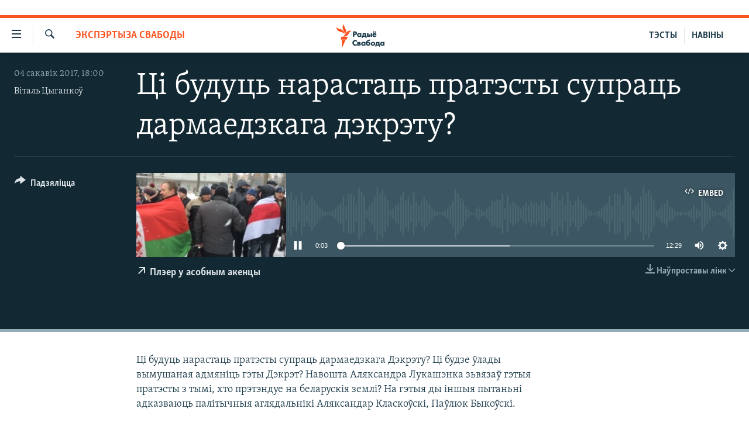

--- FILE ---
content_type: text/html; charset=utf-8
request_url: https://www.svaboda.org/a/28316608.html
body_size: 12757
content:

<!DOCTYPE html>
<html lang="be" dir="ltr" class="no-js">
<head>
<link href="/Content/responsive/RFE/be-BY/RFE-be-BY.css?&amp;av=0.0.0.0&amp;cb=370" rel="stylesheet"/>
<script src="https://tags.svaboda.org/rferl-pangea/prod/utag.sync.js"></script> <script type='text/javascript' src='https://www.youtube.com/iframe_api' async></script>
<link rel="manifest" href="/manifest.json">
<script type="text/javascript">
//a general 'js' detection, must be on top level in <head>, due to CSS performance
document.documentElement.className = "js";
var cacheBuster = "370";
var appBaseUrl = "/";
var imgEnhancerBreakpoints = [0, 144, 256, 408, 650, 1023, 1597];
var isLoggingEnabled = false;
var isPreviewPage = false;
var isLivePreviewPage = false;
if (!isPreviewPage) {
window.RFE = window.RFE || {};
window.RFE.cacheEnabledByParam = window.location.href.indexOf('nocache=1') === -1;
const url = new URL(window.location.href);
const params = new URLSearchParams(url.search);
// Remove the 'nocache' parameter
params.delete('nocache');
// Update the URL without the 'nocache' parameter
url.search = params.toString();
window.history.replaceState(null, '', url.toString());
} else {
window.addEventListener('load', function() {
const links = window.document.links;
for (let i = 0; i < links.length; i++) {
links[i].href = '#';
links[i].target = '_self';
}
})
}
var pwaEnabled = false;
var swCacheDisabled;
</script>
<meta charset="utf-8" />
<title>Ці будуць нарастаць пратэсты супраць дармаедзкага дэкрэту?</title>
<meta name="description" content="Ці будуць нарастаць пратэсты супраць дармаедзкага Дэкрэту? Ці будзе ўлады вымушаная адмяніць гэты Дэкрэт? Навошта Аляксандра Лукашэнка зьвязаў гэтыя пратэсты з тымі, хто прэтэндуе на беларускія землі? На гэтыя ды іншыя пытаньні адказваюць палітычныя аглядальнікі Аляксандар Класкоўскі, Паўлюк Быкоўскі. " />
<meta name="keywords" content="Экспэртыза Свабоды, " />
<meta name="viewport" content="width=device-width, initial-scale=1.0" />
<meta http-equiv="X-UA-Compatible" content="IE=edge" />
<meta name="robots" content="max-image-preview:large"><meta name="google-site-verification" content="5Mz_Kk58TB70UjzJ7dT4vgK_WYtXvz14arGonoSIVtw" />
<meta name="yandex-verification" content="831c33864193ff5b" />
<link href="https://www.svaboda.org/a/28316592.html" rel="canonical" />
<meta name="apple-mobile-web-app-title" content="Радыё Свабода" />
<meta name="apple-mobile-web-app-status-bar-style" content="black" />
<meta name="apple-itunes-app" content="app-id=1528138495, app-argument=//28316608.ltr" />
<meta content="Ці будуць нарастаць пратэсты супраць дармаедзкага дэкрэту?" property="og:title" />
<meta content="Ці будуць нарастаць пратэсты супраць дармаедзкага Дэкрэту? Ці будзе ўлады вымушаная адмяніць гэты Дэкрэт? Навошта Аляксандра Лукашэнка зьвязаў гэтыя пратэсты з тымі, хто прэтэндуе на беларускія землі? На гэтыя ды іншыя пытаньні адказваюць палітычныя аглядальнікі Аляксандар Класкоўскі, Паўлюк Быкоўскі. " property="og:description" />
<meta content="article" property="og:type" />
<meta content="https://www.svaboda.org/a/28316608.html" property="og:url" />
<meta content="Радыё Свабода" property="og:site_name" />
<meta content="https://www.facebook.com/svaboda.org" property="article:publisher" />
<meta content="https://gdb.rferl.org/46e7a300-f8ab-4907-b0c0-df2cf4260f14_w1200_h630.jpg" property="og:image" />
<meta content="1200" property="og:image:width" />
<meta content="630" property="og:image:height" />
<meta content="639500409416371" property="fb:app_id" />
<meta content="Віталь Цыганкоў" name="Author" />
<meta content="player" name="twitter:card" />
<meta content="@svaboda" name="twitter:site" />
<meta content="https://www.svaboda.org/embed/player/article/28316608.html" name="twitter:player" />
<meta content="435" name="twitter:player:width" />
<meta content="314" name="twitter:player:height" />
<meta content="https://rfe-audio.rferl.org/br/2017/03/04/20170304-150000-br065-program.mp3" name="twitter:player:stream" />
<meta content="audio/mp3; codecs=&quot;mp3&quot;" name="twitter:player:stream:content_type" />
<meta content="Ці будуць нарастаць пратэсты супраць дармаедзкага дэкрэту?" name="twitter:title" />
<meta content="Ці будуць нарастаць пратэсты супраць дармаедзкага Дэкрэту? Ці будзе ўлады вымушаная адмяніць гэты Дэкрэт? Навошта Аляксандра Лукашэнка зьвязаў гэтыя пратэсты з тымі, хто прэтэндуе на беларускія землі? На гэтыя ды іншыя пытаньні адказваюць палітычныя аглядальнікі Аляксандар Класкоўскі, Паўлюк Быкоўскі. " name="twitter:description" />
<link rel="amphtml" href="https://www.svaboda.org/amp/28316608.html" />
<script src="/Scripts/responsive/infographics.b?v=dVbZ-Cza7s4UoO3BqYSZdbxQZVF4BOLP5EfYDs4kqEo1&amp;av=0.0.0.0&amp;cb=370"></script>
<script src="/Scripts/responsive/loader.b?v=Q26XNwrL6vJYKjqFQRDnx01Lk2pi1mRsuLEaVKMsvpA1&amp;av=0.0.0.0&amp;cb=370"></script>
<link rel="icon" type="image/svg+xml" href="/Content/responsive/RFE/img/webApp/favicon.svg" />
<link rel="alternate icon" href="/Content/responsive/RFE/img/webApp/favicon.ico" />
<link rel="mask-icon" color="#ea6903" href="/Content/responsive/RFE/img/webApp/favicon_safari.svg" />
<link rel="apple-touch-icon" sizes="152x152" href="/Content/responsive/RFE/img/webApp/ico-152x152.png" />
<link rel="apple-touch-icon" sizes="144x144" href="/Content/responsive/RFE/img/webApp/ico-144x144.png" />
<link rel="apple-touch-icon" sizes="114x114" href="/Content/responsive/RFE/img/webApp/ico-114x114.png" />
<link rel="apple-touch-icon" sizes="72x72" href="/Content/responsive/RFE/img/webApp/ico-72x72.png" />
<link rel="apple-touch-icon-precomposed" href="/Content/responsive/RFE/img/webApp/ico-57x57.png" />
<link rel="icon" sizes="192x192" href="/Content/responsive/RFE/img/webApp/ico-192x192.png" />
<link rel="icon" sizes="128x128" href="/Content/responsive/RFE/img/webApp/ico-128x128.png" />
<meta name="msapplication-TileColor" content="#ffffff" />
<meta name="msapplication-TileImage" content="/Content/responsive/RFE/img/webApp/ico-144x144.png" />
<link rel="preload" href="/Content/responsive/fonts/Skolar-Lt_LatnCyrl_v2.4.woff" type="font/woff" as="font" crossorigin="anonymous" />
<link rel="alternate" type="application/rss+xml" title="RFE/RL - Top Stories [RSS]" href="/api/" />
<link rel="sitemap" type="application/rss+xml" href="/sitemap.xml" />
</head>
<body class=" nav-no-loaded cc_theme pg-media js-category-to-nav pg-audio nojs-images ">
<script type="text/javascript" >
var analyticsData = {url:"https://www.svaboda.org/a/28316608.html",property_id:"423",article_uid:"28316608",page_title:"Ці будуць нарастаць пратэсты супраць дармаедзкага дэкрэту?",page_type:"scheduleraudio",content_type:"audio",subcontent_type:"scheduleraudio",last_modified:"2017-03-04 15:00:00Z",pub_datetime:"2017-03-04 15:00:00Z",pub_year:"2017",pub_month:"03",pub_day:"04",pub_hour:"15",pub_weekday:"Saturday",section:"экспэртыза свабоды",english_section:"libertyexpertise",byline:"Віталь Цыганкоў",categories:"libertyexpertise",domain:"www.svaboda.org",language:"Belarusian",language_service:"RFERL Belarusian",platform:"web",copied:"no",copied_article:"",copied_title:"",runs_js:"Yes",cms_release:"8.44.0.0.370",enviro_type:"prod",slug:"",entity:"RFE",short_language_service:"BEL",platform_short:"W",page_name:"Ці будуць нарастаць пратэсты супраць дармаедзкага дэкрэту?"};
</script>
<noscript><iframe src="https://www.googletagmanager.com/ns.html?id=GTM-WXZBPZ" height="0" width="0" style="display:none;visibility:hidden"></iframe></noscript><script type="text/javascript" data-cookiecategory="analytics">
var gtmEventObject = Object.assign({}, analyticsData, {event: 'page_meta_ready'});window.dataLayer = window.dataLayer || [];window.dataLayer.push(gtmEventObject);
if (top.location === self.location) { //if not inside of an IFrame
var renderGtm = "true";
if (renderGtm === "true") {
(function(w,d,s,l,i){w[l]=w[l]||[];w[l].push({'gtm.start':new Date().getTime(),event:'gtm.js'});var f=d.getElementsByTagName(s)[0],j=d.createElement(s),dl=l!='dataLayer'?'&l='+l:'';j.async=true;j.src='//www.googletagmanager.com/gtm.js?id='+i+dl;f.parentNode.insertBefore(j,f);})(window,document,'script','dataLayer','GTM-WXZBPZ');
}
}
</script>
<!--Analytics tag js version start-->
<script type="text/javascript" data-cookiecategory="analytics">
var utag_data = Object.assign({}, analyticsData, {});
if(typeof(TealiumTagFrom)==='function' && typeof(TealiumTagSearchKeyword)==='function') {
var utag_from=TealiumTagFrom();var utag_searchKeyword=TealiumTagSearchKeyword();
if(utag_searchKeyword!=null && utag_searchKeyword!=='' && utag_data["search_keyword"]==null) utag_data["search_keyword"]=utag_searchKeyword;if(utag_from!=null && utag_from!=='') utag_data["from"]=TealiumTagFrom();}
if(window.top!== window.self&&utag_data.page_type==="snippet"){utag_data.page_type = 'iframe';}
try{if(window.top!==window.self&&window.self.location.hostname===window.top.location.hostname){utag_data.platform = 'self-embed';utag_data.platform_short = 'se';}}catch(e){if(window.top!==window.self&&window.self.location.search.includes("platformType=self-embed")){utag_data.platform = 'cross-promo';utag_data.platform_short = 'cp';}}
(function(a,b,c,d){ a="https://tags.svaboda.org/rferl-pangea/prod/utag.js"; b=document;c="script";d=b.createElement(c);d.src=a;d.type="text/java"+c;d.async=true; a=b.getElementsByTagName(c)[0];a.parentNode.insertBefore(d,a); })();
</script>
<!--Analytics tag js version end-->
<!-- Analytics tag management NoScript -->
<noscript>
<img style="position: absolute; border: none;" src="https://ssc.svaboda.org/b/ss/bbgprod,bbgentityrferl/1/G.4--NS/1525007691?pageName=rfe%3abel%3aw%3ascheduleraudio%3a%d0%a6%d1%96%20%d0%b1%d1%83%d0%b4%d1%83%d1%86%d1%8c%20%d0%bd%d0%b0%d1%80%d0%b0%d1%81%d1%82%d0%b0%d1%86%d1%8c%20%d0%bf%d1%80%d0%b0%d1%82%d1%8d%d1%81%d1%82%d1%8b%20%d1%81%d1%83%d0%bf%d1%80%d0%b0%d1%86%d1%8c%20%d0%b4%d0%b0%d1%80%d0%bc%d0%b0%d0%b5%d0%b4%d0%b7%d0%ba%d0%b0%d0%b3%d0%b0%20%d0%b4%d1%8d%d0%ba%d1%80%d1%8d%d1%82%d1%83%3f&amp;c6=%d0%a6%d1%96%20%d0%b1%d1%83%d0%b4%d1%83%d1%86%d1%8c%20%d0%bd%d0%b0%d1%80%d0%b0%d1%81%d1%82%d0%b0%d1%86%d1%8c%20%d0%bf%d1%80%d0%b0%d1%82%d1%8d%d1%81%d1%82%d1%8b%20%d1%81%d1%83%d0%bf%d1%80%d0%b0%d1%86%d1%8c%20%d0%b4%d0%b0%d1%80%d0%bc%d0%b0%d0%b5%d0%b4%d0%b7%d0%ba%d0%b0%d0%b3%d0%b0%20%d0%b4%d1%8d%d0%ba%d1%80%d1%8d%d1%82%d1%83%3f&amp;v36=8.44.0.0.370&amp;v6=D=c6&amp;g=https%3a%2f%2fwww.svaboda.org%2fa%2f28316608.html&amp;c1=D=g&amp;v1=D=g&amp;events=event1&amp;c16=rferl%20belarusian&amp;v16=D=c16&amp;c5=libertyexpertise&amp;v5=D=c5&amp;ch=%d0%ad%d0%ba%d1%81%d0%bf%d1%8d%d1%80%d1%82%d1%8b%d0%b7%d0%b0%20%d0%a1%d0%b2%d0%b0%d0%b1%d0%be%d0%b4%d1%8b&amp;c15=belarusian&amp;v15=D=c15&amp;c4=audio&amp;v4=D=c4&amp;c14=28316608&amp;v14=D=c14&amp;v20=no&amp;c17=web&amp;v17=D=c17&amp;mcorgid=518abc7455e462b97f000101%40adobeorg&amp;server=www.svaboda.org&amp;pageType=D=c4&amp;ns=bbg&amp;v29=D=server&amp;v25=rfe&amp;v30=423&amp;v105=D=User-Agent " alt="analytics" width="1" height="1" /></noscript>
<!-- End of Analytics tag management NoScript -->
<div class="google-translate-container">
<div id="google_translate_element" data-page-language="be" data-included-languages="ru,be"></div>
</div>
<!--*** Accessibility links - For ScreenReaders only ***-->
<section>
<div class="sr-only">
<h2>Лінкі ўнівэрсальнага доступу</h2>
<ul>
<li><a href="#content" data-disable-smooth-scroll="1">Перайсьці да галоўнага зьместу</a></li>
<li><a href="#navigation" data-disable-smooth-scroll="1">Перайсьці да галоўнай навігацыі</a></li>
<li><a href="#txtHeaderSearch" data-disable-smooth-scroll="1">Перайсьці да пошуку</a></li>
</ul>
</div>
</section>
<div dir="ltr">
<div id="page">
<aside>
<div class="ctc-message pos-fix">
<div class="ctc-message__inner">Спасылка скапіявалася</div>
</div>
</aside>
<div class="hdr-20 hdr-20--big">
<div class="hdr-20__inner">
<div class="hdr-20__max pos-rel">
<div class="hdr-20__side hdr-20__side--primary d-flex">
<label data-for="main-menu-ctrl" data-switcher-trigger="true" data-switch-target="main-menu-ctrl" class="burger hdr-trigger pos-rel trans-trigger" data-trans-evt="click" data-trans-id="menu">
<span class="ico ico-close hdr-trigger__ico hdr-trigger__ico--close burger__ico burger__ico--close"></span>
<span class="ico ico-menu hdr-trigger__ico hdr-trigger__ico--open burger__ico burger__ico--open"></span>
</label>
<div class="menu-pnl pos-fix trans-target" data-switch-target="main-menu-ctrl" data-trans-id="menu">
<div class="menu-pnl__inner">
<nav class="main-nav menu-pnl__item menu-pnl__item--first">
<ul class="main-nav__list accordeon" data-analytics-tales="false" data-promo-name="link" data-location-name="nav,secnav">
<li class="main-nav__item accordeon__item" data-switch-target="menu-item-612">
<label class="main-nav__item-name main-nav__item-name--label accordeon__control-label" data-switcher-trigger="true" data-for="menu-item-612">
Навіны
<span class="ico ico-chevron-down main-nav__chev"></span>
</label>
<div class="main-nav__sub-list">
<a class="main-nav__item-name main-nav__item-name--link main-nav__item-name--sub" href="/naviny" title="Усе навіны" data-item-name="all-news" >Усе навіны</a>
<a class="main-nav__item-name main-nav__item-name--link main-nav__item-name--sub" href="/video-photo" title="Відэа і фота" data-item-name="videa" >Відэа і фота</a>
<a class="main-nav__item-name main-nav__item-name--link main-nav__item-name--sub" href="/people" title="Людзі" data-item-name="Society" >Людзі</a>
<a class="main-nav__item-name main-nav__item-name--link main-nav__item-name--sub" href="/politics" title="Палітыка" data-item-name="Politics" >Палітыка</a>
<a class="main-nav__item-name main-nav__item-name--link main-nav__item-name--sub" href="/economy" title="Эканоміка" data-item-name="Economics" >Эканоміка</a>
<a class="main-nav__item-name main-nav__item-name--link main-nav__item-name--sub" href="/russian-aggression-against-ukraine" title="Вайна" data-item-name="ahresija-raseji" >Вайна</a>
<a class="main-nav__item-name main-nav__item-name--link main-nav__item-name--sub" href="/belarusians-at-war" title="Беларусы на вайне" data-item-name="belarusy-na-vajnie" >Беларусы на вайне</a>
<a class="main-nav__item-name main-nav__item-name--link main-nav__item-name--sub" href="/political-prisoners" title="Палітвязьні" data-item-name="palitviazni" >Палітвязьні</a>
<a class="main-nav__item-name main-nav__item-name--link main-nav__item-name--sub" href="/culture" title="Культура" data-item-name="Culture" >Культура</a>
<a class="main-nav__item-name main-nav__item-name--link main-nav__item-name--sub" href="/calendar" title="Каляндар" data-item-name="uzo-sionnia" >Каляндар</a>
</div>
</li>
<li class="main-nav__item accordeon__item" data-switch-target="menu-item-3364">
<label class="main-nav__item-name main-nav__item-name--label accordeon__control-label" data-switcher-trigger="true" data-for="menu-item-3364">
Толькі на свабодзе
<span class="ico ico-chevron-down main-nav__chev"></span>
</label>
<div class="main-nav__sub-list">
<a class="main-nav__item-name main-nav__item-name--link main-nav__item-name--sub" href="/testy" title="Тэсты" data-item-name="Quizzes" >Тэсты</a>
<a class="main-nav__item-name main-nav__item-name--link main-nav__item-name--sub" href="/opinion" title="Блогі" data-item-name="blog" >Блогі</a>
<a class="main-nav__item-name main-nav__item-name--link main-nav__item-name--sub" href="/history-on-liberty" title="ГІСТОРЫЯ НА СВАБОДЗЕ" data-item-name="history-on-liberty" >ГІСТОРЫЯ НА СВАБОДЗЕ</a>
<a class="main-nav__item-name main-nav__item-name--link main-nav__item-name--sub" href="https://www.svaboda.org/padkasty" title="падкасты" data-item-name="podcasts" >падкасты</a>
<a class="main-nav__item-name main-nav__item-name--link main-nav__item-name--sub" href="/library" title="Кнігі" data-item-name="books" >Кнігі</a>
<a class="main-nav__item-name main-nav__item-name--link main-nav__item-name--sub" href="https://www.svaboda.org/a/32183339.html" title="Аўдыёкнігі" >Аўдыёкнігі</a>
<a class="main-nav__item-name main-nav__item-name--link main-nav__item-name--sub" href="https://www.youtube.com/channel/UCQtg_BBCxa_iGaddhQ7_jyg" title="PREMIUM" >PREMIUM</a>
<a class="main-nav__item-name main-nav__item-name--link main-nav__item-name--sub" href="/Belarusian-language" title="МОВА" data-item-name="mova" >МОВА</a>
<a class="main-nav__item-name main-nav__item-name--link main-nav__item-name--sub" href="/z/622" title="НА ХВАЛЯХ СВАБОДЫ" data-item-name="_60thanniversary" >НА ХВАЛЯХ СВАБОДЫ</a>
</div>
</li>
<li class="main-nav__item accordeon__item" data-switch-target="menu-item-3365">
<label class="main-nav__item-name main-nav__item-name--label accordeon__control-label" data-switcher-trigger="true" data-for="menu-item-3365">
Сувязь
<span class="ico ico-chevron-down main-nav__chev"></span>
</label>
<div class="main-nav__sub-list">
<a class="main-nav__item-name main-nav__item-name--link main-nav__item-name--sub" href="/circumvent-censorship" title="Абысьці блякаваньне" data-item-name="how-to-circumvent-censorship" >Абысьці блякаваньне</a>
<a class="main-nav__item-name main-nav__item-name--link main-nav__item-name--sub" href="/suviaz-z-redakcyjaj" title="Падзяліцца інфармацыяй" data-item-name="Contact us safely" >Падзяліцца інфармацыяй</a>
</div>
</li>
<li class="main-nav__item accordeon__item" data-switch-target="menu-item-1453">
<label class="main-nav__item-name main-nav__item-name--label accordeon__control-label" data-switcher-trigger="true" data-for="menu-item-1453">
ПАДПІСАЦЦА
<span class="ico ico-chevron-down main-nav__chev"></span>
</label>
<div class="main-nav__sub-list">
<a class="main-nav__item-name main-nav__item-name--link main-nav__item-name--sub" href="/rss.html?tab=Rss" title="RSS" >RSS</a>
<a class="main-nav__item-name main-nav__item-name--link main-nav__item-name--sub" href="https://www.svaboda.org/padkasty" title="падкасты" >падкасты</a>
<a class="main-nav__item-name main-nav__item-name--link main-nav__item-name--sub" href="http://facebook.com/svaboda.org" title="facebook" target="_blank" rel="noopener">facebook</a>
<a class="main-nav__item-name main-nav__item-name--link main-nav__item-name--sub" href="http://twitter.com/svaboda" title="twitter" target="_blank" rel="noopener">twitter</a>
</div>
</li>
</ul>
</nav>
<div class="menu-pnl__item menu-pnl__item--social">
<h5 class="menu-pnl__sub-head">Сачыце за абнаўленьнямі</h5>
<a href="https://www.facebook.com/svaboda.org" title="Мы на Фэйсбуку" data-analytics-text="follow_on_facebook" class="btn btn--rounded btn--social-inverted menu-pnl__btn js-social-btn btn-facebook" target="_blank" rel="noopener">
<span class="ico ico-facebook-alt ico--rounded"></span>
</a>
<a href="https://twitter.com/svaboda" title="Мы на Твітэры" data-analytics-text="follow_on_twitter" class="btn btn--rounded btn--social-inverted menu-pnl__btn js-social-btn btn-twitter" target="_blank" rel="noopener">
<span class="ico ico-twitter ico--rounded"></span>
</a>
<a href="https://www.youtube.com/channel/UC5rVi7GRsGLGNK2T2JzwoFA?sub_confirmation=1" title="Мы на Youtube" data-analytics-text="follow_on_youtube" class="btn btn--rounded btn--social-inverted menu-pnl__btn js-social-btn btn-youtube" target="_blank" rel="noopener">
<span class="ico ico-youtube ico--rounded"></span>
</a>
<a href="https://soundcloud.com/svaboda" title="Мы на SoundCloud" data-analytics-text="follow_on_soundcloud" class="btn btn--rounded btn--social-inverted menu-pnl__btn js-social-btn btn-soundcloud" target="_blank" rel="noopener">
<span class="ico ico-soundcloud ico--rounded"></span>
</a>
<a href="https://www.instagram.com/radiosvaboda/" title="Мы на Instagram" data-analytics-text="follow_on_instagram" class="btn btn--rounded btn--social-inverted menu-pnl__btn js-social-btn btn-instagram" target="_blank" rel="noopener">
<span class="ico ico-instagram ico--rounded"></span>
</a>
<a href="https://t.me/radiosvaboda" title="Мы на Telegram" data-analytics-text="follow_on_telegram" class="btn btn--rounded btn--social-inverted menu-pnl__btn js-social-btn btn-telegram" target="_blank" rel="noopener">
<span class="ico ico-telegram ico--rounded"></span>
</a>
</div>
<div class="menu-pnl__item">
<a href="/navigation/allsites" class="menu-pnl__item-link">
<span class="ico ico-languages "></span>
Усе сайты РС/РСЭ
</a>
</div>
</div>
</div>
<label data-for="top-search-ctrl" data-switcher-trigger="true" data-switch-target="top-search-ctrl" class="top-srch-trigger hdr-trigger">
<span class="ico ico-close hdr-trigger__ico hdr-trigger__ico--close top-srch-trigger__ico top-srch-trigger__ico--close"></span>
<span class="ico ico-search hdr-trigger__ico hdr-trigger__ico--open top-srch-trigger__ico top-srch-trigger__ico--open"></span>
</label>
<div class="srch-top srch-top--in-header" data-switch-target="top-search-ctrl">
<div class="container">
<form action="/s" class="srch-top__form srch-top__form--in-header" id="form-topSearchHeader" method="get" role="search"><label for="txtHeaderSearch" class="sr-only">Шукаць</label>
<input type="text" id="txtHeaderSearch" name="k" placeholder="шукаць тэкст..." accesskey="s" value="" class="srch-top__input analyticstag-event" onkeydown="if (event.keyCode === 13) { FireAnalyticsTagEventOnSearch('search', $dom.get('#txtHeaderSearch')[0].value) }" />
<button title="Шукаць" type="submit" class="btn btn--top-srch analyticstag-event" onclick="FireAnalyticsTagEventOnSearch('search', $dom.get('#txtHeaderSearch')[0].value) ">
<span class="ico ico-search"></span>
</button></form>
</div>
</div>
<a href="/" class="main-logo-link">
<img src="/Content/responsive/RFE/be-BY/img/logo-compact.svg" class="main-logo main-logo--comp" alt="site logo">
<img src="/Content/responsive/RFE/be-BY/img/logo.svg" class="main-logo main-logo--big" alt="site logo">
</a>
</div>
<div class="hdr-20__side hdr-20__side--secondary d-flex">
<a href="/z/16621" title="НАВІНЫ" class="hdr-20__secondary-item hdr-20__secondary-item--lang" data-item-name="satellite">
НАВІНЫ
</a>
<a href="https://www.svaboda.org/testy" title="ТЭСТЫ" class="hdr-20__secondary-item hdr-20__secondary-item--lang" data-item-name="satellite">
ТЭСТЫ
</a>
<a href="/s" title="Шукаць" class="hdr-20__secondary-item hdr-20__secondary-item--search" data-item-name="search">
<span class="ico ico-search hdr-20__secondary-icon hdr-20__secondary-icon--search"></span>
</a>
<div class="srch-bottom">
<form action="/s" class="srch-bottom__form d-flex" id="form-bottomSearch" method="get" role="search"><label for="txtSearch" class="sr-only">Шукаць</label>
<input type="search" id="txtSearch" name="k" placeholder="шукаць тэкст..." accesskey="s" value="" class="srch-bottom__input analyticstag-event" onkeydown="if (event.keyCode === 13) { FireAnalyticsTagEventOnSearch('search', $dom.get('#txtSearch')[0].value) }" />
<button title="Шукаць" type="submit" class="btn btn--bottom-srch analyticstag-event" onclick="FireAnalyticsTagEventOnSearch('search', $dom.get('#txtSearch')[0].value) ">
<span class="ico ico-search"></span>
</button></form>
</div>
</div>
<img src="/Content/responsive/RFE/be-BY/img/logo-print.gif" class="logo-print" alt="site logo">
<img src="/Content/responsive/RFE/be-BY/img/logo-print_color.png" class="logo-print logo-print--color" alt="site logo">
</div>
</div>
</div>
<script>
if (document.body.className.indexOf('pg-home') > -1) {
var nav2In = document.querySelector('.hdr-20__inner');
var nav2Sec = document.querySelector('.hdr-20__side--secondary');
var secStyle = window.getComputedStyle(nav2Sec);
if (nav2In && window.pageYOffset < 150 && secStyle['position'] !== 'fixed') {
nav2In.classList.add('hdr-20__inner--big')
}
}
</script>
<div class="c-hlights c-hlights--breaking c-hlights--no-item" data-hlight-display="mobile,desktop">
<div class="c-hlights__wrap container p-0">
<div class="c-hlights__nav">
<a role="button" href="#" title="Папярэдняя старонка">
<span class="ico ico-chevron-backward m-0"></span>
<span class="sr-only">Папярэдняя старонка</span>
</a>
<a role="button" href="#" title="Наступная старонка">
<span class="ico ico-chevron-forward m-0"></span>
<span class="sr-only">Наступная старонка</span>
</a>
</div>
<span class="c-hlights__label">
<span class="">Гарачыя навіны!</span>
<span class="switcher-trigger">
<label data-for="more-less-1" data-switcher-trigger="true" class="switcher-trigger__label switcher-trigger__label--more p-b-0" title="Паказаць яшчэ">
<span class="ico ico-chevron-down"></span>
</label>
<label data-for="more-less-1" data-switcher-trigger="true" class="switcher-trigger__label switcher-trigger__label--less p-b-0" title="Паказаць менш">
<span class="ico ico-chevron-up"></span>
</label>
</span>
</span>
<ul class="c-hlights__items switcher-target" data-switch-target="more-less-1">
</ul>
</div>
</div> <div id="content">
<div class="media-container">
<div class="container">
<div class="hdr-container">
<div class="row">
<div class="col-category col-xs-12 col-md-2 pull-left"> <div class="category js-category">
<a class="" href="/z/599">Экспэртыза Свабоды</a> </div>
</div><div class="col-title col-xs-12 col-lg-10 pull-right"> <h1 class="">
Ці будуць нарастаць пратэсты супраць дармаедзкага дэкрэту?
</h1>
</div><div class="col-publishing-details col-xs-12 col-md-2 pull-left"> <div class="publishing-details ">
<div class="published">
<span class="date" >
<time pubdate="pubdate" datetime="2017-03-04T18:00:00+03:00">
04 сакавік 2017, 18:00
</time>
</span>
</div>
<div class="links">
<ul class="links__list links__list--column">
<li class="links__item">
<a class="links__item-link" href="/author/віталь-цыганкоў/-bppo" title="Віталь Цыганкоў">Віталь Цыганкоў</a>
</li>
</ul>
</div>
</div>
</div><div class="col-lg-12 separator"> <div class="separator">
<hr class="title-line" />
</div>
</div><div class="col-multimedia col-xs-12 col-md-10 pull-right"> <div class="media-pholder media-pholder--audio ">
<div class="c-sticky-container" data-poster="https://gdb.rferl.org/46e7a300-f8ab-4907-b0c0-df2cf4260f14_w250_r1.jpg">
<div class="c-sticky-element" data-sp_api="pangea-video" data-persistent data-persistent-browse-out >
<div class="c-mmp c-mmp--enabled c-mmp--loading c-mmp--audio c-mmp--detail c-mmp--has-poster c-sticky-element__swipe-el"
data-player_id="" data-title="Ці будуць нарастаць пратэсты супраць дармаедзкага дэкрэту?" data-hide-title="False"
data-breakpoint_s="320" data-breakpoint_m="640" data-breakpoint_l="992"
data-hlsjs-src="/Scripts/responsive/hls.b"
data-bypass-dash-for-vod="true"
data-bypass-dash-for-live-video="true"
data-bypass-dash-for-live-audio="true"
id="player28316608">
<div class="c-mmp__poster js-poster">
<img src="https://gdb.rferl.org/46e7a300-f8ab-4907-b0c0-df2cf4260f14_w250_r1.jpg" alt="Ці будуць нарастаць пратэсты супраць дармаедзкага дэкрэту?" title="Ці будуць нарастаць пратэсты супраць дармаедзкага дэкрэту?" class="c-mmp__poster-image-h" />
</div>
<a class="c-mmp__fallback-link" href="https://rfe-audio.rferl.org/br/2017/03/04/20170304-150000-br065-program.mp3">
<span class="c-mmp__fallback-link-icon">
<span class="ico ico-audio"></span>
</span>
</a>
<div class="c-spinner">
<img src="/Content/responsive/img/player-spinner.png" alt="пачакайце" title="пачакайце" />
</div>
<div class="c-mmp__player">
<audio src="https://rfe-audio.rferl.org/br/2017/03/04/20170304-150000-br065-program.mp3" data-fallbacksrc="" data-fallbacktype="" data-type="audio/mp3" data-info="64 kbps" data-sources="[{&quot;AmpSrc&quot;:&quot;https://rfe-audio.rferl.org/br/2017/03/04/20170304-150000-br065-program_hq.mp3&quot;,&quot;Src&quot;:&quot;https://rfe-audio.rferl.org/br/2017/03/04/20170304-150000-br065-program_hq.mp3&quot;,&quot;Type&quot;:&quot;audio/mp3&quot;,&quot;DataInfo&quot;:&quot;128 kbps&quot;,&quot;Url&quot;:null,&quot;BlockAutoTo&quot;:null,&quot;BlockAutoFrom&quot;:null}]" data-pub_datetime="2017-03-05 16:00:00Z" data-lt-on-play="0" data-lt-url="" data-autoplay data-preload webkit-playsinline="webkit-playsinline" playsinline="playsinline" style="width:100%;height:140px" title="Ці будуць нарастаць пратэсты супраць дармаедзкага дэкрэту?">
</audio>
</div>
<div class="c-mmp__overlay c-mmp__overlay--title c-mmp__overlay--partial c-mmp__overlay--disabled c-mmp__overlay--slide-from-top js-c-mmp__title-overlay">
<span class="c-mmp__overlay-actions c-mmp__overlay-actions-top js-overlay-actions">
<span class="c-mmp__overlay-actions-link c-mmp__overlay-actions-link--embed js-btn-embed-overlay" title="Embed">
<span class="c-mmp__overlay-actions-link-ico ico ico-embed-code"></span>
<span class="c-mmp__overlay-actions-link-text">Embed</span>
</span>
<span class="c-mmp__overlay-actions-link c-mmp__overlay-actions-link--close-sticky c-sticky-element__close-el" title="close">
<span class="c-mmp__overlay-actions-link-ico ico ico-close"></span>
</span>
</span>
<div class="c-mmp__overlay-title js-overlay-title">
<h5 class="c-mmp__overlay-media-title">
<a class="js-media-title-link" href="/a/28316608.html" target="_blank" rel="noopener" title="Ці будуць нарастаць пратэсты супраць дармаедзкага дэкрэту?">Ці будуць нарастаць пратэсты супраць дармаедзкага дэкрэту?</a>
</h5>
</div>
</div>
<div class="c-mmp__overlay c-mmp__overlay--sharing c-mmp__overlay--disabled c-mmp__overlay--slide-from-bottom js-c-mmp__sharing-overlay">
<span class="c-mmp__overlay-actions">
<span class="c-mmp__overlay-actions-link c-mmp__overlay-actions-link--embed js-btn-embed-overlay" title="Embed">
<span class="c-mmp__overlay-actions-link-ico ico ico-embed-code"></span>
<span class="c-mmp__overlay-actions-link-text">Embed</span>
</span>
<span class="c-mmp__overlay-actions-link c-mmp__overlay-actions-link--close js-btn-close-overlay" title="close">
<span class="c-mmp__overlay-actions-link-ico ico ico-close"></span>
</span>
</span>
<div class="c-mmp__overlay-tabs">
<div class="c-mmp__overlay-tab c-mmp__overlay-tab--disabled c-mmp__overlay-tab--slide-backward js-tab-embed-overlay" data-trigger="js-btn-embed-overlay" data-embed-source="//www.svaboda.org/embed/player/0/28316608.html?type=audio" role="form">
<div class="c-mmp__overlay-body c-mmp__overlay-body--centered-vertical">
<div class="column">
<div class="c-mmp__status-msg ta-c js-message-embed-code-copied" role="tooltip">
The code has been copied to your clipboard.
</div>
<div class="c-mmp__form-group ta-c">
<input type="text" name="embed_code" class="c-mmp__input-text js-embed-code" dir="ltr" value="" readonly />
<span class="c-mmp__input-btn js-btn-copy-embed-code" title="Copy to clipboard"><span class="ico ico-content-copy"></span></span>
</div>
</div>
</div>
</div>
<div class="c-mmp__overlay-tab c-mmp__overlay-tab--disabled c-mmp__overlay-tab--slide-forward js-tab-sharing-overlay" data-trigger="js-btn-sharing-overlay" role="form">
<div class="c-mmp__overlay-body c-mmp__overlay-body--centered-vertical">
<div class="column">
<div class="c-mmp__status-msg ta-c js-message-share-url-copied" role="tooltip">
The URL has been copied to your clipboard
</div>
<div class="not-apply-to-sticky audio-fl-bwd">
<aside class="player-content-share share share--mmp" role="complementary"
data-share-url="https://www.svaboda.org/a/28316608.html" data-share-title="Ці будуць нарастаць пратэсты супраць дармаедзкага дэкрэту?" data-share-text="">
<ul class="share__list">
<li class="share__item">
<a href="https://facebook.com/sharer.php?u=https%3a%2f%2fwww.svaboda.org%2fa%2f28316608.html"
data-analytics-text="share_on_facebook"
title="Facebook" target="_blank"
class="btn bg-transparent js-social-btn">
<span class="ico ico-facebook fs_xl "></span>
</a>
</li>
<li class="share__item">
<a href="https://twitter.com/share?url=https%3a%2f%2fwww.svaboda.org%2fa%2f28316608.html&amp;text=%d0%a6%d1%96+%d0%b1%d1%83%d0%b4%d1%83%d1%86%d1%8c+%d0%bd%d0%b0%d1%80%d0%b0%d1%81%d1%82%d0%b0%d1%86%d1%8c+%d0%bf%d1%80%d0%b0%d1%82%d1%8d%d1%81%d1%82%d1%8b+%d1%81%d1%83%d0%bf%d1%80%d0%b0%d1%86%d1%8c+%d0%b4%d0%b0%d1%80%d0%bc%d0%b0%d0%b5%d0%b4%d0%b7%d0%ba%d0%b0%d0%b3%d0%b0+%d0%b4%d1%8d%d0%ba%d1%80%d1%8d%d1%82%d1%83%3f"
data-analytics-text="share_on_twitter"
title="X (Twitter)" target="_blank"
class="btn bg-transparent js-social-btn">
<span class="ico ico-twitter fs_xl "></span>
</a>
</li>
<li class="share__item">
<a href="/a/28316608.html" title="Share this media" class="btn bg-transparent" target="_blank" rel="noopener">
<span class="ico ico-ellipsis fs_xl "></span>
</a>
</li>
</ul>
</aside>
</div>
<hr class="c-mmp__separator-line audio-fl-bwd xs-hidden s-hidden" />
<div class="c-mmp__form-group ta-c audio-fl-bwd xs-hidden s-hidden">
<input type="text" name="share_url" class="c-mmp__input-text js-share-url" value="https://www.svaboda.org/a/28316608.html" dir="ltr" readonly />
<span class="c-mmp__input-btn js-btn-copy-share-url" title="Copy to clipboard"><span class="ico ico-content-copy"></span></span>
</div>
</div>
</div>
</div>
</div>
</div>
<div class="c-mmp__overlay c-mmp__overlay--settings c-mmp__overlay--disabled c-mmp__overlay--slide-from-bottom js-c-mmp__settings-overlay">
<span class="c-mmp__overlay-actions">
<span class="c-mmp__overlay-actions-link c-mmp__overlay-actions-link--close js-btn-close-overlay" title="close">
<span class="c-mmp__overlay-actions-link-ico ico ico-close"></span>
</span>
</span>
<div class="c-mmp__overlay-body c-mmp__overlay-body--centered-vertical">
<div class="column column--scrolling js-sources"></div>
</div>
</div>
<div class="c-mmp__overlay c-mmp__overlay--disabled js-c-mmp__disabled-overlay">
<div class="c-mmp__overlay-body c-mmp__overlay-body--centered-vertical">
<div class="column">
<p class="ta-c"><span class="ico ico-clock"></span>No media source currently available</p>
</div>
</div>
</div>
<div class="c-mmp__cpanel-container js-cpanel-container">
<div class="c-mmp__cpanel c-mmp__cpanel--hidden">
<div class="c-mmp__cpanel-playback-controls">
<span class="c-mmp__cpanel-btn c-mmp__cpanel-btn--play js-btn-play" title="play">
<span class="ico ico-play m-0"></span>
</span>
<span class="c-mmp__cpanel-btn c-mmp__cpanel-btn--pause js-btn-pause" title="pause">
<span class="ico ico-pause m-0"></span>
</span>
</div>
<div class="c-mmp__cpanel-progress-controls">
<span class="c-mmp__cpanel-progress-controls-current-time js-current-time" dir="ltr">0:00</span>
<span class="c-mmp__cpanel-progress-controls-duration js-duration" dir="ltr">
0:12:29
</span>
<span class="c-mmp__indicator c-mmp__indicator--horizontal" dir="ltr">
<span class="c-mmp__indicator-lines js-progressbar">
<span class="c-mmp__indicator-line c-mmp__indicator-line--range js-playback-range" style="width:100%"></span>
<span class="c-mmp__indicator-line c-mmp__indicator-line--buffered js-playback-buffered" style="width:0%"></span>
<span class="c-mmp__indicator-line c-mmp__indicator-line--tracked js-playback-tracked" style="width:0%"></span>
<span class="c-mmp__indicator-line c-mmp__indicator-line--played js-playback-played" style="width:0%"></span>
<span class="c-mmp__indicator-line c-mmp__indicator-line--live js-playback-live"><span class="strip"></span></span>
<span class="c-mmp__indicator-btn ta-c js-progressbar-btn">
<button class="c-mmp__indicator-btn-pointer" type="button"></button>
</span>
<span class="c-mmp__badge c-mmp__badge--tracked-time c-mmp__badge--hidden js-progressbar-indicator-badge" dir="ltr" style="left:0%">
<span class="c-mmp__badge-text js-progressbar-indicator-badge-text">0:00</span>
</span>
</span>
</span>
</div>
<div class="c-mmp__cpanel-additional-controls">
<span class="c-mmp__cpanel-additional-controls-volume js-volume-controls">
<span class="c-mmp__cpanel-btn c-mmp__cpanel-btn--volume js-btn-volume" title="volume">
<span class="ico ico-volume-unmuted m-0"></span>
</span>
<span class="c-mmp__indicator c-mmp__indicator--vertical js-volume-panel" dir="ltr">
<span class="c-mmp__indicator-lines js-volumebar">
<span class="c-mmp__indicator-line c-mmp__indicator-line--range js-volume-range" style="height:100%"></span>
<span class="c-mmp__indicator-line c-mmp__indicator-line--volume js-volume-level" style="height:0%"></span>
<span class="c-mmp__indicator-slider">
<span class="c-mmp__indicator-btn ta-c c-mmp__indicator-btn--hidden js-volumebar-btn">
<button class="c-mmp__indicator-btn-pointer" type="button"></button>
</span>
</span>
</span>
</span>
</span>
<div class="c-mmp__cpanel-additional-controls-settings js-settings-controls">
<span class="c-mmp__cpanel-btn c-mmp__cpanel-btn--settings-overlay js-btn-settings-overlay" title="source switch">
<span class="ico ico-settings m-0"></span>
</span>
<span class="c-mmp__cpanel-btn c-mmp__cpanel-btn--settings-expand js-btn-settings-expand" title="source switch">
<span class="ico ico-settings m-0"></span>
</span>
<div class="c-mmp__expander c-mmp__expander--sources js-c-mmp__expander--sources">
<div class="c-mmp__expander-content js-sources"></div>
</div>
</div>
</div>
</div>
</div>
</div>
</div>
</div>
<div class="media-download">
<div class="simple-menu">
<span class="handler">
<span class="ico ico-download"></span>
<span class="label">Наўпроставы лінк</span>
<span class="ico ico-chevron-down"></span>
</span>
<div class="inner">
<ul class="subitems">
<li class="subitem">
<a href="https://rfe-audio.rferl.org/br/2017/03/04/20170304-150000-br065-program.mp3?download=1" title="64 kbps | MP3" class="handler"
onclick="FireAnalyticsTagEventOnDownload(this, 'audio', 28316608, 'Ці будуць нарастаць пратэсты супраць дармаедзкага дэкрэту?', null, 'Віталь Цыганкоў', '2017', '03', '05')">
64 kbps | MP3
</a>
</li>
<li class="subitem">
<a href="https://rfe-audio.rferl.org/br/2017/03/04/20170304-150000-br065-program_hq.mp3?download=1" title="128 kbps | MP3" class="handler"
onclick="FireAnalyticsTagEventOnDownload(this, 'audio', 28316608, 'Ці будуць нарастаць пратэсты супраць дармаедзкага дэкрэту?', null, 'Віталь Цыганкоў', '2017', '03', '05')">
128 kbps | MP3
</a>
</li>
</ul>
</div>
</div>
</div>
<button class="btn btn--link btn-popout-player" data-default-display="block" data-popup-url="/pp/28316608/ppt0.html" title="Плэер у асобным акенцы">
<span class="ico ico-arrow-top-right"></span>
<span class="text">Плэер у асобным акенцы</span>
</button>
</div>
</div><div class="col-xs-12 col-md-2 pull-left article-share pos-rel"> <div class="share--box">
<div class="sticky-share-container" style="display:none">
<div class="container">
<a href="https://www.svaboda.org" id="logo-sticky-share">&nbsp;</a>
<div class="pg-title pg-title--sticky-share">
Ці будуць нарастаць пратэсты супраць дармаедзкага дэкрэту?
</div>
<div class="sticked-nav-actions">
<!--This part is for sticky navigation display-->
<p class="buttons link-content-sharing p-0 ">
<button class="btn btn--link btn-content-sharing p-t-0 " id="btnContentSharing" value="text" role="Button" type="" title="Паказаць больш варыянтаў падзяліцца">
<span class="ico ico-share ico--l"></span>
<span class="btn__text ">
Падзяліцца
</span>
</button>
</p>
<aside class="content-sharing js-content-sharing js-content-sharing--apply-sticky content-sharing--sticky"
role="complementary"
data-share-url="https://www.svaboda.org/a/28316608.html" data-share-title="Ці будуць нарастаць пратэсты супраць дармаедзкага дэкрэту?" data-share-text="Ці будуць нарастаць пратэсты супраць дармаедзкага Дэкрэту? Ці будзе ўлады вымушаная адмяніць гэты Дэкрэт? Навошта Аляксандра Лукашэнка зьвязаў гэтыя пратэсты з тымі, хто прэтэндуе на беларускія землі? На гэтыя ды іншыя пытаньні адказваюць палітычныя аглядальнікі Аляксандар Класкоўскі, Паўлюк Быкоўскі. ">
<div class="content-sharing__popover">
<h6 class="content-sharing__title">Падзяліцца</h6>
<button href="#close" id="btnCloseSharing" class="btn btn--text-like content-sharing__close-btn">
<span class="ico ico-close ico--l"></span>
</button>
<ul class="content-sharing__list">
<li class="content-sharing__item">
<div class="ctc ">
<input type="text" class="ctc__input" readonly="readonly">
<a href="" js-href="https://www.svaboda.org/a/28316608.html" class="content-sharing__link ctc__button">
<span class="ico ico-copy-link ico--rounded ico--s"></span>
<span class="content-sharing__link-text">Капіяваць спасылку</span>
</a>
</div>
</li>
<li class="content-sharing__item">
<a href="https://facebook.com/sharer.php?u=https%3a%2f%2fwww.svaboda.org%2fa%2f28316608.html"
data-analytics-text="share_on_facebook"
title="Facebook" target="_blank"
class="content-sharing__link js-social-btn">
<span class="ico ico-facebook ico--rounded ico--s"></span>
<span class="content-sharing__link-text">Facebook</span>
</a>
</li>
<li class="content-sharing__item">
<a href="https://twitter.com/share?url=https%3a%2f%2fwww.svaboda.org%2fa%2f28316608.html&amp;text=%d0%a6%d1%96+%d0%b1%d1%83%d0%b4%d1%83%d1%86%d1%8c+%d0%bd%d0%b0%d1%80%d0%b0%d1%81%d1%82%d0%b0%d1%86%d1%8c+%d0%bf%d1%80%d0%b0%d1%82%d1%8d%d1%81%d1%82%d1%8b+%d1%81%d1%83%d0%bf%d1%80%d0%b0%d1%86%d1%8c+%d0%b4%d0%b0%d1%80%d0%bc%d0%b0%d0%b5%d0%b4%d0%b7%d0%ba%d0%b0%d0%b3%d0%b0+%d0%b4%d1%8d%d0%ba%d1%80%d1%8d%d1%82%d1%83%3f"
data-analytics-text="share_on_twitter"
title="X (Twitter)" target="_blank"
class="content-sharing__link js-social-btn">
<span class="ico ico-twitter ico--rounded ico--s"></span>
<span class="content-sharing__link-text">X (Twitter)</span>
</a>
</li>
<li class="content-sharing__item">
<a href="https://telegram.me/share/url?url=https%3a%2f%2fwww.svaboda.org%2fa%2f28316608.html"
data-analytics-text="share_on_telegram"
title="Telegram" target="_blank"
class="content-sharing__link js-social-btn">
<span class="ico ico-telegram ico--rounded ico--s"></span>
<span class="content-sharing__link-text">Telegram</span>
</a>
</li>
<li class="content-sharing__item">
<a href="mailto:?body=https%3a%2f%2fwww.svaboda.org%2fa%2f28316608.html&amp;subject=Ці будуць нарастаць пратэсты супраць дармаедзкага дэкрэту?"
title="Email"
class="content-sharing__link ">
<span class="ico ico-email ico--rounded ico--s"></span>
<span class="content-sharing__link-text">Email</span>
</a>
</li>
</ul>
</div>
</aside>
</div>
</div>
</div>
<div class="links">
<p class="buttons link-content-sharing p-0 ">
<button class="btn btn--link btn-content-sharing p-t-0 " id="btnContentSharing" value="text" role="Button" type="" title="Паказаць больш варыянтаў падзяліцца">
<span class="ico ico-share ico--l"></span>
<span class="btn__text ">
Падзяліцца
</span>
</button>
</p>
<aside class="content-sharing js-content-sharing " role="complementary"
data-share-url="https://www.svaboda.org/a/28316608.html" data-share-title="Ці будуць нарастаць пратэсты супраць дармаедзкага дэкрэту?" data-share-text="Ці будуць нарастаць пратэсты супраць дармаедзкага Дэкрэту? Ці будзе ўлады вымушаная адмяніць гэты Дэкрэт? Навошта Аляксандра Лукашэнка зьвязаў гэтыя пратэсты з тымі, хто прэтэндуе на беларускія землі? На гэтыя ды іншыя пытаньні адказваюць палітычныя аглядальнікі Аляксандар Класкоўскі, Паўлюк Быкоўскі. ">
<div class="content-sharing__popover">
<h6 class="content-sharing__title">Падзяліцца</h6>
<button href="#close" id="btnCloseSharing" class="btn btn--text-like content-sharing__close-btn">
<span class="ico ico-close ico--l"></span>
</button>
<ul class="content-sharing__list">
<li class="content-sharing__item">
<div class="ctc ">
<input type="text" class="ctc__input" readonly="readonly">
<a href="" js-href="https://www.svaboda.org/a/28316608.html" class="content-sharing__link ctc__button">
<span class="ico ico-copy-link ico--rounded ico--l"></span>
<span class="content-sharing__link-text">Капіяваць спасылку</span>
</a>
</div>
</li>
<li class="content-sharing__item">
<a href="https://facebook.com/sharer.php?u=https%3a%2f%2fwww.svaboda.org%2fa%2f28316608.html"
data-analytics-text="share_on_facebook"
title="Facebook" target="_blank"
class="content-sharing__link js-social-btn">
<span class="ico ico-facebook ico--rounded ico--l"></span>
<span class="content-sharing__link-text">Facebook</span>
</a>
</li>
<li class="content-sharing__item">
<a href="https://twitter.com/share?url=https%3a%2f%2fwww.svaboda.org%2fa%2f28316608.html&amp;text=%d0%a6%d1%96+%d0%b1%d1%83%d0%b4%d1%83%d1%86%d1%8c+%d0%bd%d0%b0%d1%80%d0%b0%d1%81%d1%82%d0%b0%d1%86%d1%8c+%d0%bf%d1%80%d0%b0%d1%82%d1%8d%d1%81%d1%82%d1%8b+%d1%81%d1%83%d0%bf%d1%80%d0%b0%d1%86%d1%8c+%d0%b4%d0%b0%d1%80%d0%bc%d0%b0%d0%b5%d0%b4%d0%b7%d0%ba%d0%b0%d0%b3%d0%b0+%d0%b4%d1%8d%d0%ba%d1%80%d1%8d%d1%82%d1%83%3f"
data-analytics-text="share_on_twitter"
title="X (Twitter)" target="_blank"
class="content-sharing__link js-social-btn">
<span class="ico ico-twitter ico--rounded ico--l"></span>
<span class="content-sharing__link-text">X (Twitter)</span>
</a>
</li>
<li class="content-sharing__item">
<a href="https://telegram.me/share/url?url=https%3a%2f%2fwww.svaboda.org%2fa%2f28316608.html"
data-analytics-text="share_on_telegram"
title="Telegram" target="_blank"
class="content-sharing__link js-social-btn">
<span class="ico ico-telegram ico--rounded ico--l"></span>
<span class="content-sharing__link-text">Telegram</span>
</a>
</li>
<li class="content-sharing__item">
<a href="mailto:?body=https%3a%2f%2fwww.svaboda.org%2fa%2f28316608.html&amp;subject=Ці будуць нарастаць пратэсты супраць дармаедзкага дэкрэту?"
title="Email"
class="content-sharing__link ">
<span class="ico ico-email ico--rounded ico--l"></span>
<span class="content-sharing__link-text">Email</span>
</a>
</li>
</ul>
</div>
</aside>
</div>
</div>
</div>
</div>
</div>
</div>
</div>
<div class="container">
<div class="body-container">
<div class="row">
<div class="col-xs-12 col-sm-12 col-md-7 col-lg-7 col-md-offset-2 col-lg-offset-2 pull-left bottom-offset content-offset">
<div class="intro" >
<p >Ці будуць нарастаць пратэсты супраць дармаедзкага Дэкрэту? Ці будзе ўлады вымушаная адмяніць гэты Дэкрэт? Навошта Аляксандра Лукашэнка зьвязаў гэтыя пратэсты з тымі, хто прэтэндуе на беларускія землі? На гэтыя ды іншыя пытаньні адказваюць палітычныя аглядальнікі Аляксандар Класкоўскі, Паўлюк Быкоўскі. </p>
</div>
</div>
<div class="col-xs-12 col-md-7 col-md-offset-2 pull-left"> <div class="content-offset">
<div class="category-menu media-block-wrap">
<h3 class="section-head">Катэгорыі</h3>
<ul>
<li class="category">
<span class="category-link">
<span class="ico ico-chevron-down pull-right"></span>
<strong>Мультымэдыя</strong>
</span>
<div class="row">
<div class="items col-xs-12 collapsed">
<div class="row">
<ul>
<li class="col-xs-6 col-sm-4 col-md-4 col-lg-4">
<div class="media-block with-category">
<a href="/a/33642267.html" class="img-wrap img-wrap--t-spac img-wrap--size-4" title=" Вялікае інтэрвію Паўла Севярынца">
<div class="thumb thumb16_9">
<noscript class="nojs-img">
<img src="https://gdb.rferl.org/317de7bc-08b3-40ba-bc07-08de3c914337_w160_r1.jpg" alt=" Вялікае інтэрвію Паўла Севярынца" />
</noscript>
<img data-src="https://gdb.rferl.org/317de7bc-08b3-40ba-bc07-08de3c914337_w33_r1.jpg" src="" alt=" Вялікае інтэрвію Паўла Севярынца" class=""/>
</div>
<span class="ico ico-video ico--media-type"></span>
</a>
<div class="media-block__content">
<a href="/a/33642267.html">
<h4 class="media-block__title media-block__title--size-4" title=" Вялікае інтэрвію Паўла Севярынца">
Вялікае інтэрвію Паўла Севярынца
</h4>
</a>
</div>
</div>
</li>
<li class="col-xs-6 col-sm-4 col-md-4 col-lg-4">
<div class="media-block with-category">
<a href="/a/33626417.html" class="img-wrap img-wrap--t-spac img-wrap--size-4" title="Чалавек Трампа, якога слухаецца Лукашэнка/Тлумачым з Гурневічам">
<div class="thumb thumb16_9">
<noscript class="nojs-img">
<img src="https://gdb.rferl.org/0aa4d6eb-0cc7-4482-fc8f-08de3bed1b26_w160_r1.jpg" alt="Чалавек Трампа, якога слухаецца Лукашэнка/Тлумачым з Гурневічам" />
</noscript>
<img data-src="https://gdb.rferl.org/0aa4d6eb-0cc7-4482-fc8f-08de3bed1b26_w33_r1.jpg" src="" alt="Чалавек Трампа, якога слухаецца Лукашэнка/Тлумачым з Гурневічам" class=""/>
</div>
<span class="ico ico-video ico--media-type"></span>
</a>
<div class="media-block__content">
<a href="/a/33626417.html">
<h4 class="media-block__title media-block__title--size-4" title="Чалавек Трампа, якога слухаецца Лукашэнка/Тлумачым з Гурневічам">
Чалавек Трампа, якога слухаецца Лукашэнка/Тлумачым з Гурневічам
</h4>
</a>
</div>
</div>
</li>
<li class="col-xs-6 col-sm-4 col-md-4 col-lg-4">
<div class="media-block with-category">
<a href="/a/33625604.html" class="img-wrap img-wrap--t-spac img-wrap--size-4" title="Алесь Бяляцкі даў першае вялікае інтэрвію пасьля турмы">
<div class="thumb thumb16_9">
<noscript class="nojs-img">
<img src="https://gdb.rferl.org/4fb9f4de-8d47-4e6e-3d10-08de3c91433d_w160_r1.jpg" alt="Алесь Бяляцкі даў першае вялікае інтэрвію пасьля турмы" />
</noscript>
<img data-src="https://gdb.rferl.org/4fb9f4de-8d47-4e6e-3d10-08de3c91433d_w33_r1.jpg" src="" alt="Алесь Бяляцкі даў першае вялікае інтэрвію пасьля турмы" class=""/>
</div>
<span class="ico ico-video ico--media-type"></span>
</a>
<div class="media-block__content">
<a href="/a/33625604.html">
<h4 class="media-block__title media-block__title--size-4" title="Алесь Бяляцкі даў першае вялікае інтэрвію пасьля турмы">
Алесь Бяляцкі даў першае вялікае інтэрвію пасьля турмы
</h4>
</a>
</div>
</div>
</li>
</ul>
</div>
<a class="link-more" href="/z/2831">Яшчэ</a>
</div>
</div>
</li>
<li class="category">
<span class="category-link">
<span class="ico ico-chevron-down pull-right"></span>
<strong>Відэа</strong>
</span>
<div class="row">
<div class="items col-xs-12 collapsed">
<div class="row">
<ul>
<li class="col-xs-6 col-sm-4 col-md-4 col-lg-4">
<div class="media-block with-category">
<a href="/a/33642267.html" class="img-wrap img-wrap--t-spac img-wrap--size-4" title=" Вялікае інтэрвію Паўла Севярынца">
<div class="thumb thumb16_9">
<noscript class="nojs-img">
<img src="https://gdb.rferl.org/317de7bc-08b3-40ba-bc07-08de3c914337_w160_r1.jpg" alt=" Вялікае інтэрвію Паўла Севярынца" />
</noscript>
<img data-src="https://gdb.rferl.org/317de7bc-08b3-40ba-bc07-08de3c914337_w33_r1.jpg" src="" alt=" Вялікае інтэрвію Паўла Севярынца" class=""/>
</div>
<span class="ico ico-video ico--media-type"></span>
</a>
<div class="media-block__content">
<a href="/a/33642267.html">
<h4 class="media-block__title media-block__title--size-4" title=" Вялікае інтэрвію Паўла Севярынца">
Вялікае інтэрвію Паўла Севярынца
</h4>
</a>
</div>
</div>
</li>
<li class="col-xs-6 col-sm-4 col-md-4 col-lg-4">
<div class="media-block with-category">
<a href="/a/33626417.html" class="img-wrap img-wrap--t-spac img-wrap--size-4" title="Чалавек Трампа, якога слухаецца Лукашэнка/Тлумачым з Гурневічам">
<div class="thumb thumb16_9">
<noscript class="nojs-img">
<img src="https://gdb.rferl.org/0aa4d6eb-0cc7-4482-fc8f-08de3bed1b26_w160_r1.jpg" alt="Чалавек Трампа, якога слухаецца Лукашэнка/Тлумачым з Гурневічам" />
</noscript>
<img data-src="https://gdb.rferl.org/0aa4d6eb-0cc7-4482-fc8f-08de3bed1b26_w33_r1.jpg" src="" alt="Чалавек Трампа, якога слухаецца Лукашэнка/Тлумачым з Гурневічам" class=""/>
</div>
<span class="ico ico-video ico--media-type"></span>
</a>
<div class="media-block__content">
<a href="/a/33626417.html">
<h4 class="media-block__title media-block__title--size-4" title="Чалавек Трампа, якога слухаецца Лукашэнка/Тлумачым з Гурневічам">
Чалавек Трампа, якога слухаецца Лукашэнка/Тлумачым з Гурневічам
</h4>
</a>
</div>
</div>
</li>
<li class="col-xs-6 col-sm-4 col-md-4 col-lg-4">
<div class="media-block with-category">
<a href="/a/33625604.html" class="img-wrap img-wrap--t-spac img-wrap--size-4" title="Алесь Бяляцкі даў першае вялікае інтэрвію пасьля турмы">
<div class="thumb thumb16_9">
<noscript class="nojs-img">
<img src="https://gdb.rferl.org/4fb9f4de-8d47-4e6e-3d10-08de3c91433d_w160_r1.jpg" alt="Алесь Бяляцкі даў першае вялікае інтэрвію пасьля турмы" />
</noscript>
<img data-src="https://gdb.rferl.org/4fb9f4de-8d47-4e6e-3d10-08de3c91433d_w33_r1.jpg" src="" alt="Алесь Бяляцкі даў першае вялікае інтэрвію пасьля турмы" class=""/>
</div>
<span class="ico ico-video ico--media-type"></span>
</a>
<div class="media-block__content">
<a href="/a/33625604.html">
<h4 class="media-block__title media-block__title--size-4" title="Алесь Бяляцкі даў першае вялікае інтэрвію пасьля турмы">
Алесь Бяляцкі даў першае вялікае інтэрвію пасьля турмы
</h4>
</a>
</div>
</div>
</li>
</ul>
</div>
<a class="link-more" href="/z/2832">Яшчэ</a>
</div>
</div>
</li>
</ul>
</div>
<div class="media-block-wrap">
<hr class="line-head" />
<a class="crosslink-important" href="/programs/tv">
<span class="ico ico-chevron-forward pull-right"></span>
<strong>
<span class="ico ico-play-rounded pull-left"></span>
Тэлепраграмы
</strong>
</a> <a class="crosslink-important" href="/programs/radio">
<span class="ico ico-chevron-forward pull-right"></span>
<strong>
<span class="ico ico-audio-rounded pull-left"></span>
Радыёпраграмы
</strong>
</a> </div>
</div>
</div>
</div>
</div>
</div>
<a class="btn pos-abs p-0 lazy-scroll-load" data-ajax="true" data-ajax-mode="replace" data-ajax-update="#ymla-section" data-ajax-url="/part/section/5/7377" href="/p/7377.html" loadonce="true" title="Выбар рэдакцыі">​</a> <div id="ymla-section" class="clear ymla-section"></div>
</div>
<footer role="contentinfo">
<div id="foot" class="foot">
<div class="container">
<div class="foot-nav collapsed" id="foot-nav">
<div class="menu">
<ul class="items">
<li class="socials block-socials">
<span class="handler" id="socials-handler">
Сачыце за абнаўленьнямі
</span>
<div class="inner">
<ul class="subitems follow">
<li>
<a href="https://www.facebook.com/svaboda.org" title="Мы на Фэйсбуку" data-analytics-text="follow_on_facebook" class="btn btn--rounded js-social-btn btn-facebook" target="_blank" rel="noopener">
<span class="ico ico-facebook-alt ico--rounded"></span>
</a>
</li>
<li>
<a href="https://twitter.com/svaboda" title="Мы на Твітэры" data-analytics-text="follow_on_twitter" class="btn btn--rounded js-social-btn btn-twitter" target="_blank" rel="noopener">
<span class="ico ico-twitter ico--rounded"></span>
</a>
</li>
<li>
<a href="https://www.youtube.com/channel/UC5rVi7GRsGLGNK2T2JzwoFA?sub_confirmation=1" title="Мы на Youtube" data-analytics-text="follow_on_youtube" class="btn btn--rounded js-social-btn btn-youtube" target="_blank" rel="noopener">
<span class="ico ico-youtube ico--rounded"></span>
</a>
</li>
<li>
<a href="https://www.svaboda.org/padkasty" title="Падпісацца на падкаст" data-analytics-text="follow_on_podcast" class="btn btn--rounded js-social-btn btn-podcast" >
<span class="ico ico-podcast ico--rounded"></span>
</a>
</li>
<li>
<a href="https://soundcloud.com/svaboda" title="Мы на SoundCloud" data-analytics-text="follow_on_soundcloud" class="btn btn--rounded js-social-btn btn-soundcloud" target="_blank" rel="noopener">
<span class="ico ico-soundcloud ico--rounded"></span>
</a>
</li>
<li>
<a href="https://www.instagram.com/radiosvaboda/" title="Мы на Instagram" data-analytics-text="follow_on_instagram" class="btn btn--rounded js-social-btn btn-instagram" target="_blank" rel="noopener">
<span class="ico ico-instagram ico--rounded"></span>
</a>
</li>
<li>
<a href="https://t.me/radiosvaboda" title="Мы на Telegram" data-analytics-text="follow_on_telegram" class="btn btn--rounded js-social-btn btn-telegram" target="_blank" rel="noopener">
<span class="ico ico-telegram ico--rounded"></span>
</a>
</li>
<li>
<a href="/rssfeeds" title="Падпісацца на RSS" data-analytics-text="follow_on_rss" class="btn btn--rounded js-social-btn btn-rss" >
<span class="ico ico-rss ico--rounded"></span>
</a>
</li>
</ul>
</div>
</li>
<li class="block-primary collapsed collapsible item">
<span class="handler">
Разьдзелы сайту
<span title="close tab" class="ico ico-chevron-up"></span>
<span title="open tab" class="ico ico-chevron-down"></span>
<span title="add" class="ico ico-plus"></span>
<span title="remove" class="ico ico-minus"></span>
</span>
<div class="inner">
<ul class="subitems">
<li class="subitem">
<a class="handler" href="/naviny" title="Стужка навінаў" >Стужка навінаў</a>
</li>
<li class="subitem">
<a class="handler" href="https://www.svaboda.org/p/8807.html" title="Падкасты" >Падкасты</a>
</li>
<li class="subitem">
<a class="handler" href="https://www.svaboda.org/library" title="Кнігі Свабоды" >Кнігі Свабоды</a>
</li>
<li class="subitem">
<a class="handler" href="/programs-archive" title="Архіў перадачаў" >Архіў перадачаў</a>
</li>
<li class="subitem">
<a class="handler" href="/video-photo" title="Фота / відэа" >Фота / відэа</a>
</li>
<li class="subitem">
<a class="handler" href="https://www.svaboda.org/p/6066.html" title="Спэцпраекты" >Спэцпраекты</a>
</li>
</ul>
</div>
</li>
<li class="block-primary collapsed collapsible item">
<span class="handler">
Інфармацыя
<span title="close tab" class="ico ico-chevron-up"></span>
<span title="open tab" class="ico ico-chevron-down"></span>
<span title="add" class="ico ico-plus"></span>
<span title="remove" class="ico ico-minus"></span>
</span>
<div class="inner">
<ul class="subitems">
<li class="subitem">
<a class="handler" href="/about-us" title="Пра нас" >Пра нас</a>
</li>
<li class="subitem">
<a class="handler" href="/circumvent-censorship" title="Абысьці блякаваньне" >Абысьці блякаваньне</a>
</li>
<li class="subitem">
<a class="handler" href="https://www.svaboda.org/a/28395957.html" title="Мабільная праграма" >Мабільная праграма</a>
</li>
<li class="subitem">
<a class="handler" href="/suviaz-z-redakcyjaj" title="Бясьпечная сувязь з рэдакцыяй" >Бясьпечная сувязь з рэдакцыяй</a>
</li>
<li class="subitem">
<a class="handler" href="/kantakty" title="Нашы кантакты" >Нашы кантакты</a>
</li>
<li class="subitem">
<a class="handler" href="/terms-of-use" title="Умовы карыстаньня" >Умовы карыстаньня</a>
</li>
</ul>
</div>
</li>
</ul>
</div>
</div>
<div class="foot__item foot__item--copyrights">
<p class="copyright">Радыё Свабода © 2026 РС | Усе правы захаваныя.</p>
</div>
</div>
</div>
</footer> </div>
</div>
<script src="https://cdn.onesignal.com/sdks/web/v16/OneSignalSDK.page.js" defer></script>
<script>
if (!isPreviewPage) {
window.OneSignalDeferred = window.OneSignalDeferred || [];
OneSignalDeferred.push(function(OneSignal) {
OneSignal.init({
appId: "8d26e48b-b4f5-4d6b-9008-6586a0651963",
});
});
}
</script> <script defer src="/Scripts/responsive/serviceWorkerInstall.js?cb=370"></script>
<script type="text/javascript">
// opera mini - disable ico font
if (navigator.userAgent.match(/Opera Mini/i)) {
document.getElementsByTagName("body")[0].className += " can-not-ff";
}
// mobile browsers test
if (typeof RFE !== 'undefined' && RFE.isMobile) {
if (RFE.isMobile.any()) {
document.getElementsByTagName("body")[0].className += " is-mobile";
}
else {
document.getElementsByTagName("body")[0].className += " is-not-mobile";
}
}
</script>
<script src="/conf.js?x=370" type="text/javascript"></script>
<div class="responsive-indicator">
<div class="visible-xs-block">XS</div>
<div class="visible-sm-block">SM</div>
<div class="visible-md-block">MD</div>
<div class="visible-lg-block">LG</div>
</div>
<script type="text/javascript">
var bar_data = {
"apiId": "28316608",
"apiType": "1",
"isEmbedded": "0",
"culture": "be-BY",
"cookieName": "cmsLoggedIn",
"cookieDomain": "www.svaboda.org"
};
</script>
<div id="scriptLoaderTarget" style="display:none;contain:strict;"></div>
</body>
</html>